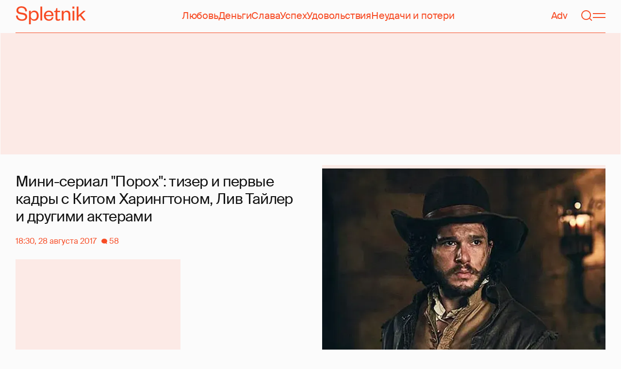

--- FILE ---
content_type: text/html; charset=utf-8
request_url: https://www.google.com/recaptcha/api2/aframe
body_size: 268
content:
<!DOCTYPE HTML><html><head><meta http-equiv="content-type" content="text/html; charset=UTF-8"></head><body><script nonce="aC4xM8ox9eASXHPlZsSRAA">/** Anti-fraud and anti-abuse applications only. See google.com/recaptcha */ try{var clients={'sodar':'https://pagead2.googlesyndication.com/pagead/sodar?'};window.addEventListener("message",function(a){try{if(a.source===window.parent){var b=JSON.parse(a.data);var c=clients[b['id']];if(c){var d=document.createElement('img');d.src=c+b['params']+'&rc='+(localStorage.getItem("rc::a")?sessionStorage.getItem("rc::b"):"");window.document.body.appendChild(d);sessionStorage.setItem("rc::e",parseInt(sessionStorage.getItem("rc::e")||0)+1);localStorage.setItem("rc::h",'1769215367163');}}}catch(b){}});window.parent.postMessage("_grecaptcha_ready", "*");}catch(b){}</script></body></html>

--- FILE ---
content_type: application/javascript; charset=utf-8
request_url: https://fundingchoicesmessages.google.com/f/AGSKWxUNkGs2Jcxrjaq510bKBcq0EJQRDs9On5_cjNxQU0oeWCtjIfX5-yDj1pHuKpMFrxeKcMGFJxKRgECuxTvlIOZdSrHpmHzt2BUg6Mk-7-J_fLkorjD05StYUEirquET_3P05Flb0ZbKBnEjwfhTPM82v4vcKHKfCV1qE1ZiOHJ0j5Rl_lDMZ82L2eQW/_/blog-ad-/smartad-/ima/ads_/ad_ebound./335x205_
body_size: -1290
content:
window['f38a6160-9dd7-4d01-a5e1-2567830c8eda'] = true;